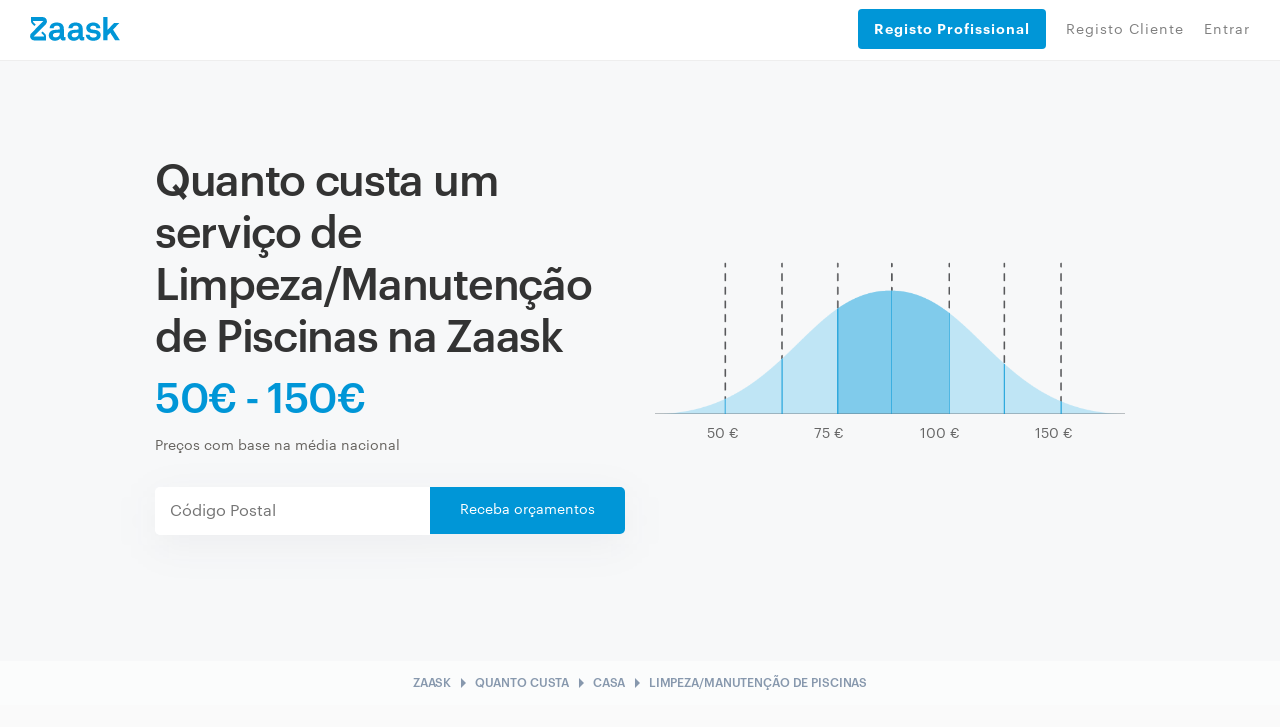

--- FILE ---
content_type: text/html; charset=utf-8
request_url: https://www.zaask.pt/quanto-custa/limpeza-manutencao-de-piscinas
body_size: 24706
content:
<!DOCTYPE html><html lang="pt"><head><script id="Cookiebot" data-culture="pt" src="https://consent.cookiebot.com/uc.js" data-cbid="2f02ae25-52d0-412a-8de0-d92b1987361d" async="" type="text/javascript" class="next-head"></script><script class="next-head">(function(w,d,s,l,i){w[l]=w[l]||[];w[l].push({'gtm.start':
             new Date().getTime(),event:'gtm.js'});var f=d.getElementsByTagName(s)[0],
             j=d.createElement(s),dl=l!='dataLayer'?'&l='+l:'';j.async=true;j.src=
             'https://www.googletagmanager.com/gtm.js?id='+i+dl;f.parentNode.insertBefore(j,f);
             })(window,document,'script','dataLayer','GTM-NPXD');</script><style type="text/css" class="next-head">@import url(//fonts.googleapis.com/icon?family=Material+Icons); @import url(//cdnjs.cloudflare.com/ajax/libs/font-awesome/4.7.0/css/font-awesome.min.css); @import url(//fonts.googleapis.com/css2?family=Material+Symbols+Outlined:wght@100..700);</style><link rel="shortcut icon" href="/assets/favicon/favicon.ico" type="image/x-icon" class="next-head"/><link rel="stylesheet" href="https://cdn.jsdelivr.net/gh/lipis/flag-icons@6.6.6/css/flag-icons.min.css" class="next-head"/><title class="next-head">Quanto custa contratar um serviço de limpeza e manutenção de piscinas? - Zaask</title><meta name="description" content="Todos gostamos de piscinas, principalmente nos meses quentes de verão. Mas quanto custa um serviço de limpeza e manutenção de piscinas? Saiba tudo aqui!" class="next-head"/><link rel="canonical" href="https://www.zaask.pt/quanto-custa/limpeza-manutencao-de-piscinas" class="next-head"/><meta property="fb:app_id" content="319763291421310"/><meta property="og:site_name" content="Zaask"/><meta property="og:type" content="article"/><meta property="og:title" content="Quanto custa contratar um serviço de limpeza e manutenção de piscinas?"/><meta property="og:description" content="Todos gostamos de piscinas, principalmente nos meses quentes de verão. Mas quanto custa um serviço de limpeza e manutenção de piscinas? Saiba tudo aqui!"/><meta property="og:image" content="https://zaask-laravel.s3.eu-west-1.amazonaws.com/cost-pages/300/DAhyZYiSNuRDYEv6ZvRWavnUu9H0kkYMGasiOmOd.jpeg"/><meta property="og:url" content="/quanto-custa/limpeza-manutencao-de-piscinas"/><meta property="og:type" content="website"/><meta property="og:locale" content="pt_PT"/><meta name="twitter:card" content="summary"/><meta name="twitter:site" content="Zaask"/><meta name="twitter:creator" content="Zaask"/><meta name="twitter:title" content="Contrate Profissionais Avaliados | Zaask"/><meta name="twitter:description" content="Realize os seus projectos pessoais através da Zaask. Apresentamos-lhe profissionais avaliados e disponíveis para realizar o seu projecto."/><meta name="twitter:image" content="https://www.zaask.pt/images/zaask-og.png"/><meta name="viewport" content="width=device-width, initial-scale=1, maximum-scale=5, user-scalable=0" class="next-head"/><meta charSet="utf-8" class="next-head"/><meta property="keywords" content="empregos, encontrar empregos, encontrar talento,encontrar competencias,obras-de-remodelacao,pladur,construcao-de-parede-interior,remodelacao-da-casa,acabamentos,pedreiro,design-de-impressao,colocacao-de-telhados-e-coberturas,design-de-arte-digital,nivelamento-de-piso,remodelacao-de-caves,remodelacao-ou-construcao-de-cozinha-exterior,torneiras-e-acessorios,remodelacao-de-varanda,construcao-em-alvenaria" class="next-head"/><meta name="p:domain_verify" content="711ea58bcab5466387614982f21362e1" class="next-head"/><meta property="right" content="2015 PT © Zaask.pt" class="next-head"/><link rel="preload" href="/_next/static/CzUAUiaCS05OKI_E7CmSQ/pages/prices/detail.js" as="script"/><link rel="preload" href="/_next/static/CzUAUiaCS05OKI_E7CmSQ/pages/_app.js" as="script"/><link rel="preload" href="/_next/static/CzUAUiaCS05OKI_E7CmSQ/pages/_error.js" as="script"/><link rel="preload" href="/_next/static/runtime/webpack-1ae1c8693937db7488d4.js" as="script"/><link rel="preload" href="/_next/static/chunks/commons.3086643acbc429788f88.js" as="script"/><link rel="preload" href="/_next/static/chunks/styles.69e3af9684c1b00252b2.js" as="script"/><link rel="preload" href="/_next/static/runtime/main-482649fc9cbe13d06ee8.js" as="script"/><link href="/_next/static/css/commons.86f1ed86.chunk.css" rel="preload" as="style"/><link href="/_next/static/css/styles.07c6fac7.chunk.css" rel="preload" as="style"/><style type="text/css">
          body { font-family: arial, sans-serif }
          footer { display: none; }
          main { display: none; }
          .page-homepage .section-animated .section.section-searchbar, .page-homepage .section.section-searchbar { padding-top: 80px; padding-bottom: 60px; }
          .container { max-width: 1000px; margin: 0 auto; }
          .db-header-main { display: none; }
          .zaask-icon { max-width: 50px; }
          .macrobar-container { text-align: center; padding: 25px 0; box-shadow: 0 0 10px 0 rgba(47,48,51,.2); background-color: #f7fbfb; }
        </style><script>var s=["/_next/static/css/commons.86f1ed86.chunk.css","/_next/static/css/styles.07c6fac7.chunk.css"],h=document.getElementsByTagName("head")[0],l,i;for(i=0;i<s.length;i++){l=document.createElement( "link" );l.href = s[i];l.type = "text/css";l.rel = "stylesheet";h.appendChild(l);}</script><meta http-equiv="Content-Security-Policy" content="img-src * data: blob:; font-src * data:"/><link rel="preload" href="/static/font/Graphik-Extralight-Web.ttf" as="font" crossorigin="important"/><link rel="preload" href="/static/font/Graphik-Medium.ttf" as="font" crossorigin="important"/><link rel="preload" href="/static/font/Graphik-MediumItalic.ttf" as="font" crossorigin="important"/><link rel="preload" href="/static/font/Graphik-Regular-Web.ttf" as="font" crossorigin="important"/><link rel="preload" href="/static/font/Graphik-Regular.ttf" as="font" crossorigin="important"/><link rel="preload" href="/static/font/Graphik-RegularItalic.ttf" as="font" crossorigin="important"/><link rel="preload" href="/static/font/Graphik-Semibold-Web.ttf" as="font" crossorigin="important"/><link rel="preload" href="/static/font/Graphik-Semibold.ttf" as="font" crossorigin="important"/><link rel="preload" href="/static/font/Graphik-SemiboldItalic.ttf" as="font" crossorigin="important"/><style data-styled-components="jUjyVw kNzBkZ iECmZH kgfPfM kGIWqc dKozFz kxTvaR jtZTYN bJlqQN cWzZOz cTuyKk hSsjZP bvdRQn iIkDnQ bcCCNc crcRhn bSwDzk bodRPr hIgxTN bGWfjO dADIFX dGZXhf lezErG hUmrkD jnVtyb LgnbK QOCla iTbhIx jQuGpx kGFbGO brjbzD">
/* sc-component-id: loader__LoaderWrap-sc-13l39sz-0 */
.hIgxTN{position:fixed;width:100%;height:100%;top:0;left:0;z-index:999999;background:rgba(219,231,237,0.2);}
/* sc-component-id: loader__LoaderIcon-sc-13l39sz-1 */
.bGWfjO{background-image:url(/static/img/loader_v2.gif);background-size:100px;position:absolute;width:100px;height:100px;top:50%;left:50%;z-index:999999;-webkit-transform:translate(-50%,-50%);-ms-transform:translate(-50%,-50%);transform:translate(-50%,-50%);}
/* sc-component-id: buttons__BlueButton-sc-ht4iqw-0 */
.bodRPr{line-height:normal;font-size:16px;height:56px;text-align:center;-webkit-letter-spacing:-0.01em;-moz-letter-spacing:-0.01em;-ms-letter-spacing:-0.01em;letter-spacing:-0.01em;cursor:pointer;color:#fff !important;padding:20px 40px;}
/* sc-component-id: header__LinkButton-sc-osebv8-0 */
.dGZXhf{padding:20px 16px !important;width:100%;height:40px !important;background:#0096D7;border-radius:4px;color:#fff !important;border:none;font-weight:bold;display:-webkit-box !important;display:-webkit-flex !important;display:-ms-flexbox !important;display:flex !important;-webkit-align-items:center;-webkit-box-align:center;-ms-flex-align:center;align-items:center;-webkit-box-pack:start;-webkit-justify-content:flex-start;-ms-flex-pack:start;justify-content:flex-start;cursor:pointer;margin-bottom:8px;-webkit-transition:background-color .2s;transition:background-color .2s;font-size:14px;} .dGZXhf:hover{background:rgb(4,141,201);}
/* sc-component-id: header__CloseMenu-sc-osebv8-1 */
.dADIFX{margin-top:8px;border:none;background:transparent;display:none;} @media (max-width:749px){.dADIFX{display:block;}}
/* sc-component-id: password-info-skip__Modal-sc-xzwlbh-0 */
.brjbzD{display:-webkit-box;display:-webkit-flex;display:-ms-flexbox;display:flex;-webkit-box-pack:center;-webkit-justify-content:center;-ms-flex-pack:center;justify-content:center;padding:20px;-webkit-flex-direction:column;-ms-flex-direction:column;flex-direction:column;position:relative !important;background-color:#fafafa;border-radius:3px;overflow:hidden;gap:20px;}
/* sc-component-id: SVGicon__Wrapper-sc-1wlvs7x-0 */
.QOCla{height:[object Object]px;fill:#0096D7;width:100%;} .QOCla svg{height:100%;} @media (max-width:750px){.QOCla{height:60px;}}.iTbhIx{height:67px;fill:#0096D7;width:100%;} .iTbhIx svg{height:100%;} @media (max-width:750px){.iTbhIx{height:60px;}}.jQuGpx{height:45px;fill:#0096D7;width:100%;} .jQuGpx svg{height:100%;} @media (max-width:750px){.jQuGpx{height:60px;}}
/* sc-component-id: sc-keyframes-jUjyVw */
@-webkit-keyframes jUjyVw{0%{opacity:0;margin-left:-20px;}100%{opacity:1;margin-left:0;}} @keyframes jUjyVw{0%{opacity:0;margin-left:-20px;}100%{opacity:1;margin-left:0;}}
/* sc-component-id: sc-keyframes-kNzBkZ */
@-webkit-keyframes kNzBkZ{0%{-webkit-transform:translateY(-1000px);-webkit-transform:translateY(-1000px);-ms-transform:translateY(-1000px);transform:translateY(-1000px);opacity:0;}100%{-webkit-transform:translateY(0);-webkit-transform:translateY(0);-ms-transform:translateY(0);transform:translateY(0);opacity:1;}} @keyframes kNzBkZ{0%{-webkit-transform:translateY(-1000px);-webkit-transform:translateY(-1000px);-ms-transform:translateY(-1000px);transform:translateY(-1000px);opacity:0;}100%{-webkit-transform:translateY(0);-webkit-transform:translateY(0);-ms-transform:translateY(0);transform:translateY(0);opacity:1;}}
/* sc-component-id: sc-keyframes-iECmZH */
@-webkit-keyframes iECmZH{0%{-webkit-transform:rotate(0deg);-ms-transform:rotate(0deg);transform:rotate(0deg);}100%{-webkit-transform:rotate(360deg);-ms-transform:rotate(360deg);transform:rotate(360deg);}} @keyframes iECmZH{0%{-webkit-transform:rotate(0deg);-ms-transform:rotate(0deg);transform:rotate(0deg);}100%{-webkit-transform:rotate(360deg);-ms-transform:rotate(360deg);transform:rotate(360deg);}}
/* sc-component-id: styles__CookiesBackground-sc-194h4ua-0 */
.kgfPfM{position:fixed;width:100vw;height:100vh;z-index:2147483647;display:-webkit-box !important;display:-webkit-flex !important;display:-ms-flexbox !important;display:flex !important;-webkit-box-pack:center;-webkit-justify-content:center;-ms-flex-pack:center;justify-content:center;-webkit-align-items:center;-webkit-box-align:center;-ms-flex-align:center;align-items:center;background:rgba(34,34,34,0.7);visibility:hidden;opacity:0;-webkit-transition:visibility 0s linear 400ms,opacity 400ms linear;transition:visibility 0s linear 400ms,opacity 400ms linear;}
/* sc-component-id: styles__Container-sc-194h4ua-1 */
.kGIWqc{position:relative;width:640px;background:#F8FAFB;box-shadow:0px 0px 10px rgba(0,0,0,0.07);border-radius:8px;bottom:0%;max-height:682px;position:relative;width:100%;bottom:-70%;-webkit-transition:bottom 0.5ms,all 400ms;transition:bottom 0.5ms,all 400ms;}
/* sc-component-id: styles__Content-sc-194h4ua-2 */
.dKozFz{display:-webkit-box;display:-webkit-flex;display:-ms-flexbox;display:flex;-webkit-flex-direction:column;-ms-flex-direction:column;flex-direction:column;gap:24px;max-width:640px;padding:32px;max-height:682px;overflow:auto;}
/* sc-component-id: styles__Text-sc-194h4ua-3 */
.kxTvaR{display:-webkit-box;display:-webkit-flex;display:-ms-flexbox;display:flex;-webkit-flex-direction:column;-ms-flex-direction:column;flex-direction:column;gap:8px;font-family:'Graphik Web';font-style:normal;color:#001E2B;margin:0;} .kxTvaR > h1{font-weight:600;font-size:16px;line-height:24px;-webkit-letter-spacing:-0.02em;-moz-letter-spacing:-0.02em;-ms-letter-spacing:-0.02em;letter-spacing:-0.02em;margin-bottom:0;} .kxTvaR > p{font-weight:400;font-size:14px;line-height:23px;-webkit-letter-spacing:-0.01em;-moz-letter-spacing:-0.01em;-ms-letter-spacing:-0.01em;letter-spacing:-0.01em;margin-bottom:0;}
/* sc-component-id: styles__Actions-sc-194h4ua-4 */
.jtZTYN{display:-webkit-box;display:-webkit-flex;display:-ms-flexbox;display:flex;gap:24px;}
/* sc-component-id: styles__AcceptAllButton-sc-194h4ua-5 */
.bJlqQN{border:0;margin:0;cursor:pointer;background:#0096D7;box-shadow:0px 10px 20px rgba(31,32,65,0.05);border-radius:4px;padding:16px 24px;font-family:'Graphik Web';font-style:normal;font-weight:500;font-size:15px;line-height:105%;-webkit-letter-spacing:-0.01em;-moz-letter-spacing:-0.01em;-ms-letter-spacing:-0.01em;letter-spacing:-0.01em;color:#FFFFFF;width:100%;max-width:276px;}
/* sc-component-id: styles__ViewMoreButton-sc-194h4ua-6 */
.cWzZOz{border:0;margin:0;cursor:pointer;white-space:nowrap;background:unset;font-family:'Graphik Web';font-style:normal;font-weight:400;font-size:14px;line-height:24px;-webkit-letter-spacing:-0.02em;-moz-letter-spacing:-0.02em;-ms-letter-spacing:-0.02em;letter-spacing:-0.02em;-webkit-text-decoration:underline;text-decoration:underline;color:#47515D;}
/* sc-component-id: breadcrumb__Section-sc-kfo5sg-0 */
.lezErG{background:linear-gradient(0deg,rgba(248,250,251,0.5),rgba(248,250,251,0.5)),#FFFFFF;display:-webkit-box;display:-webkit-flex;display:-ms-flexbox;display:flex;-webkit-flex-direction:row;-ms-flex-direction:row;flex-direction:row;-webkit-box-pack:center;-webkit-justify-content:center;-ms-flex-pack:center;justify-content:center;-webkit-align-items:center;-webkit-box-align:center;-ms-flex-align:center;align-items:center;padding:10px 40px;-webkit-flex-wrap:wrap;-ms-flex-wrap:wrap;flex-wrap:wrap;}
/* sc-component-id: breadcrumb__Item-sc-kfo5sg-1 */
.hUmrkD{font-family:Graphik Web;font-style:normal;font-weight:500;font-size:12px;line-height:12px;-webkit-letter-spacing:-0.01em;-moz-letter-spacing:-0.01em;-ms-letter-spacing:-0.01em;letter-spacing:-0.01em;text-transform:uppercase;color:#8798AD;margin-bottom:3px;margin-top:3px;}
/* sc-component-id: breadcrumb__Icon-sc-kfo5sg-2 */
.jnVtyb{font-size:24px;line-height:24px;-webkit-letter-spacing:-0.02em;-moz-letter-spacing:-0.02em;-ms-letter-spacing:-0.02em;letter-spacing:-0.02em;color:#8798AD;}
/* sc-component-id: how-zaask-works__IconWrapper-sc-86eqav-0 */
.LgnbK{width:67.5px;height:67.5px;border-radius:50%;color:#FFF;position:relative;display:-webkit-box;display:-webkit-flex;display:-ms-flexbox;display:flex;-webkit-box-pack:center;-webkit-justify-content:center;-ms-flex-pack:center;justify-content:center;-webkit-align-items:center;-webkit-box-align:center;-ms-flex-align:center;align-items:center;margin:0 auto;} .LgnbK i{font-size:36px;}
/* sc-component-id: image-overflowing-list__ImagePlaceholder-sc-fau7f4-0 */
.kGFbGO{padding-top:50%;}
/* sc-component-id: GhostStickyBanner__StickyContainer-sc-8ige74-0 */
.bSwDzk{z-index:1000;background-color:white;width:100%;position:fixed;top:0;bottom:unset;} .bSwDzk .container{max-width:unset;} .bSwDzk .row .justify-content-center{-webkit-flex-wrap:unset;-ms-flex-wrap:unset;flex-wrap:unset;} .bSwDzk .justify-content-center{margin:16px;} .bSwDzk .text_budget_question{text-align:end;} .bSwDzk .col-md-12 .button_ask_budget{width:100%;border-radius:unset;} @media (max-width:420px){.bSwDzk .justify-content-center{margin-right:0px;margin-left:0px;}.bSwDzk .button_ask_budget{width:100%;border-radius:unset;}} @media (max-width:767px}){.bSwDzk .justify-content-center{margin-right:0px;margin-left:0px;}} .bSwDzk .budget-question-text{color:black;} .bSwDzk .col-md-4{-webkit-align-self:center;-ms-flex-item-align:center;align-self:center;} .bSwDzk .fade-in,.bSwDzk .fade-out{opacity:0;-moz-transition:opacity 0.4s ease-in-out;-o-transition:opacity 0.4s ease-in-out;-webkit-transition:opacity 0.4s ease-in-out;-webkit-transition:opacity 0.4s ease-in-out;transition:opacity 0.4s ease-in-out;} .bSwDzk .fade-in{opacity:1;}
/* sc-component-id: sc-keyframes-cTuyKk */
@-webkit-keyframes cTuyKk{from{opacity:0.5;padding-top:8px;}to{opacity:1;padding-top:0px;}} @keyframes cTuyKk{from{opacity:0.5;padding-top:8px;}to{opacity:1;padding-top:0px;}}
/* sc-component-id: sc-keyframes-hSsjZP */
@-webkit-keyframes hSsjZP{from{opacity:1;}to{opacity:0;}} @keyframes hSsjZP{from{opacity:1;}to{opacity:0;}}
/* sc-component-id: sc-keyframes-bvdRQn */
@-webkit-keyframes bvdRQn{from{opacity:0;-webkit-transform:translateY(-20px);-ms-transform:translateY(-20px);transform:translateY(-20px);}to{opacity:1;-webkit-transform:translateY(0);-ms-transform:translateY(0);transform:translateY(0);}} @keyframes bvdRQn{from{opacity:0;-webkit-transform:translateY(-20px);-ms-transform:translateY(-20px);transform:translateY(-20px);}to{opacity:1;-webkit-transform:translateY(0);-ms-transform:translateY(0);transform:translateY(0);}}
/* sc-component-id: sc-keyframes-iIkDnQ */
@-webkit-keyframes iIkDnQ{from{opacity:1;-webkit-transform:translateY(0);-ms-transform:translateY(0);transform:translateY(0);}to{opacity:0;-webkit-transform:translateY(-20px);-ms-transform:translateY(-20px);transform:translateY(-20px);}} @keyframes iIkDnQ{from{opacity:1;-webkit-transform:translateY(0);-ms-transform:translateY(0);transform:translateY(0);}to{opacity:0;-webkit-transform:translateY(-20px);-ms-transform:translateY(-20px);transform:translateY(-20px);}}
/* sc-component-id: sc-keyframes-bcCCNc */
@-webkit-keyframes bcCCNc{0%{opacity:0;}100%{opacity:1;}} @keyframes bcCCNc{0%{opacity:0;}100%{opacity:1;}}
/* sc-component-id: sc-keyframes-crcRhn */
@-webkit-keyframes crcRhn{0%{-webkit-transform:translateY(90%);-ms-transform:translateY(90%);transform:translateY(90%);}100%{-webkit-transform:translateY(0%);-ms-transform:translateY(0%);transform:translateY(0%);}} @keyframes crcRhn{0%{-webkit-transform:translateY(90%);-ms-transform:translateY(90%);transform:translateY(90%);}100%{-webkit-transform:translateY(0%);-ms-transform:translateY(0%);transform:translateY(0%);}}</style></head><body><div id="__next"><div class="styles__CookiesBackground-sc-194h4ua-0 kgfPfM"><div class="styles__Container-sc-194h4ua-1 kGIWqc"><div class="styles__Content-sc-194h4ua-2 dKozFz"><div class="styles__Text-sc-194h4ua-3 kxTvaR"></div><div class="styles__Actions-sc-194h4ua-4 jtZTYN"><button class="styles__AcceptAllButton-sc-194h4ua-5 bJlqQN"></button><button class="styles__ViewMoreButton-sc-194h4ua-6 cWzZOz"></button></div></div></div></div><div class="GhostStickyBanner__StickyContainer-sc-8ige74-0 bSwDzk"><div class="sticky-inner fade-out"><div class="banner shadow hidden"><div class="container"><div class="row align-items-center"><div class="col-12"><div class="row justify-content-center"><div class="col-md-4 text_budget_question"><strong class="budget-question-text">Quer saber quanto custa o seu projecto?</strong></div><div class="col-lg-4 col-md-6 col-sm-6 col-xs-4"><a target="_blank" class="button button__info button_ask_budget buttons__BlueButton-sc-ht4iqw-0 bodRPr">Pedir orçamentos grátis</a></div></div></div></div></div></div></div></div><div id="app" class=""><div class="Loader loader__LoaderWrap-sc-13l39sz-0 hIgxTN" id="page-loading-hide-spinner"><div class="loader__LoaderIcon-sc-13l39sz-1 bGWfjO"></div></div><div id="popover-container"></div><noscript><iframe src="https://www.googletagmanager.com/ns.html?id=GTM-NPXD" height="0" width="0" style="display:none;visibility:hidden;"></iframe></noscript><div class="notregister cf db-header-main start-hidden with-submenu 
        header-static
        
        "><div class="cf db-header-part " id="db-header-part"><a class="logo-zaask undefined" href="/"><img alt="Zaask" src="/static/svg/zaask.svg"/></a><button type="button" id="js-open-db-header-mobile" class="hidden-md-up s-button-sm-border-gray-to-blue js-open-db-header-mobile pull-right" data-target="#db-header-collapse"><img src="/static/svg/menu-icon.svg" alt="menu"/></button><div id="js-close-db-header-mobile" class="db-header-mobile-bg js-close-db-header-mobile"></div><ul id="mobile-menu-list" class="db-header-nav hidden-md-up db-header-mobile db-header-asker"></ul><ul class="db-header-nav db-header-mobile db-header-user db-header-no-login"><button class="header__CloseMenu-sc-osebv8-1 dADIFX"><img src="/static/svg/close.svg" alt="close"/></button><li></li><li class="blue-border mobile-item
                     no-border notregister"><a class="header__LinkButton-sc-osebv8-0 dGZXhf" href="/register/pro/about" rel="nofollow"><img class="link-image" src="/static/svg/register-pro-icon.svg" alt="register pro"/>Registo Profissional</a></li><li class="blue-border mobile-item
                      notregister"><a rel="nofollow" class="user-login " href="/registocliente"><img class="link-image" src="/static/svg/register-client.svg" alt="register pro"/>Registo Cliente</a></li><li class="blue-border mobile-item
                      notregister"><a rel="nofollow" class="user-login " href="/entrar"><img class="link-image" src="/static/svg/enter.svg" alt="register pro"/>Entrar</a></li></ul></div></div><main class="site-content "><script type="application/ld+json">{"@context":"http://schema.org","@type":"Article","name":"Todos gostamos de piscinas, principalmente nos meses quentes de verão. Mas quanto custa um serviço de limpeza e manutenção de piscinas? Saiba tudo aqui!","headline":"Todos gostamos de piscinas, principalmente nos meses quentes de verão. Mas quanto custa um serviço de limpeza e manutenção de piscinas? Saiba tudo aqui!","author":{"@type":"Organization","name":"Zaask","url":"https://www.zaask.pt"},"publisher":{"@type":"Organization","name":"Zaask"},"dateModified":"2019-02-20T19:17:51+00:00","datePublished":"2019-02-14T12:12:48+00:00","articleBody":"Todos gostamos de piscinas, principalmente nos meses quentes de ver&atilde;o. Como &eacute; bom dar um mergulho r&aacute;pido numa tarde quente de ver&atilde;o, imediatamente antes de nos sentarmos e desfrutarmos de uma excelente refei&ccedil;&atilde;o? Mesmo que n&atilde;o sejamos f&atilde;s de &aacute;gua, os efeitos decorativos, e at&eacute; um certo ponto relaxantes de uma piscina, s&atilde;o completamente ineg&aacute;veis.\r\nNo entanto, e contrariamente ao que os mais pequenos pensam, ter uma piscina requer limpeza e manuten&ccedil;&atilde;o regulares, de maneira a garantir que tudo est&aacute; operacional. No que toca &agrave; higiene da pr&oacute;pria &aacute;gua da piscina, &eacute; importante garantir que os n&iacute;veis de desinfectante e oxig&eacute;nio s&atilde;o adequados para prevenir odores desagrad&aacute;veis causados pelo crescimento de microorganismos. \r\nIgualmente importante &eacute; garantir a manuten&ccedil;&atilde;o adequada de todas as pe&ccedil;as, tubagens e bombas, pois estas pe&ccedil;as de equipamento s&atilde;o respons&aacute;veis pela circula&ccedil;&atilde;o e filtra&ccedil;&atilde;o da &aacute;gua, ajudando tamb&eacute;m no processo de limpeza da &aacute;gua.\r\nPara contratar um servi&ccedil;o de limpeza e manuten&ccedil;&atilde;o de piscinas, pode e deve dividir a contrata&ccedil;&atilde;o entre profissionais. Ao n&iacute;vel da limpeza, pode contratar profissionais respons&aacute;veis pela limpeza regular da piscina, pagando um valor a acordar. \r\nNo que toca &agrave; manuten&ccedil;&atilde;o da piscina, &eacute; necess&aacute;rio contratar algu&eacute;m com os conhecimentos t&eacute;cnicos para verificar o estado de bombas, v&aacute;lvulas e man&iacute;pulos e com as ferramentas necess&aacute;rias para intervir, em caso de necessidade.\r\nO valor m&eacute;dio para um servi&ccedil;o de limpeza e manuten&ccedil;&atilde;o de piscina &eacute; de 75&euro;, mas pode variar entre 50&euro; e 150&euro; dependendo da complexidade do servi&ccedil;o.\r\nPosso poupar a contratar servi&ccedil;os de limpeza e manuten&ccedil;&atilde;o de piscinas?\r\nA resposta &eacute; &oacute;bvia &ndash; claro que sim! Basta que, por exemplo, ensine os mais pequenos ou as mais pequenas a limpar a piscina ou o fa&ccedil;a por si. Conceptualmente, esta n&atilde;o &eacute; uma tarefa muito dif&iacute;cil &ndash; requer apenas uma ou duas horas de aprendizagem, e pode p&ocirc;r m&atilde;os &agrave; obra. Obviamente que requer esfor&ccedil;o f&iacute;sico, alguma dedica&ccedil;&atilde;o e aten&ccedil;&atilde;o, mas aspirar e escovar as paredes de uma piscina &eacute; algo que consegue fazer por si.\r\nNo que toca &agrave; manuten&ccedil;&atilde;o das piscinas, pode faz&ecirc;-la se tiver os conhecimentos t&eacute;cnicos para tal. Em teoria, n&atilde;o &eacute; um sistema muito complicado, podendo por exemplo regular os n&iacute;veis de pH da &aacute;gua recorrendo a solu&ccedil;&otilde;es concentradas de &aacute;cido e base. No que toca a intervir mais a fundo na tubagem, &eacute; recomendado que deixe esse tipo de tarefas para profissionais certificados e especializados, tendo garantias se algo correr mal.\r\nComo posso contratar um servi&ccedil;o de limpeza e manuten&ccedil;&atilde;o de piscinas?\r\nA limpeza e manuten&ccedil;&atilde;o de piscinas andam frequentemente de m&atilde;o dada, uma vez que s&atilde;o normalmente dois servi&ccedil;os de um mesmo pacote oferecido por profissionais da &aacute;rea. Dependendo do que pretende, pode e deve contactar a ampla gama de profissionais que a Zaask coloca ao seu dispor, recolher or&ccedil;amentos gr&aacute;tis e sem compromisso e decidir qual o ou a profissional que quer ao seu lado."}</script><script type="application/ld+json">{"@context":"http://schema.org","@type":"Product","name":"Limpeza/Manutenção de Piscinas","image":"https://usr-cdn.zaask.pt/images/supers/casa.jpg","offers":{"@type":"Offer","priceCurrency":"EUR","price":100,"availability":"https://schema.org/InStock","priceSpecification":{"@type":"PriceSpecification","price":100,"priceCurrency":"EUR","maxPrice":150,"minPrice":50}},"aggregateRating":{"reviewCount":4168,"ratingValue":4.6,"bestRating":5}}</script><div class="Prices"><div class="container"><div class="row align-items-center"><div class="col-12 col-lg-6"><div><h1 class="heading">Quanto custa um serviço de Limpeza/Manutenção de Piscinas na Zaask <span class="Prices__range">50€ - 150€ </span></h1><div class="Prices__disclaimer">Preços com base na média nacional</div><div class="Prices__CTA"><form class="CallToAction d-none d-lg-flex"><div class="flex-strech"><input type="text" class="CallToAction__input" name="postalcode" value="" placeholder="Código Postal" autoComplete="off"/></div><div class="flex-normal"><button class="CallToAction__btn" data-ref="25" type="submit" name="button">Receba orçamentos</button></div></form></div></div></div><div class="col-12 col-lg-6"><div class="Prices__chart"><img src="/static/img/zaask_grafico_high.png" alt="Chart"/><div class="Prices__chart-values"><span>50<!-- --> €</span><span>75<!-- --> €</span><span>100<!-- --> €</span><span>150<!-- --> €</span></div></div></div><div class="col-12 col-lg-6"><div class="Prices__CTA"><form class="CallToAction d-none d-sm-flex d-lg-none"><div class="flex-strech"><input type="text" class="CallToAction__input" name="postalcode" value="" placeholder="Código Postal" autoComplete="off"/></div><div class="flex-normal"><button class="CallToAction__btn" data-ref="25" type="submit" name="button">Receba orçamentos</button></div></form><form class="CallToAction d-flex d-sm-none justify-content-center responsive"><div class="row"><div class="col-12 CallToAction__input-container"><input type="text" class="CallToAction__input" name="postalcode" value="" placeholder="Código Postal" autoComplete="off"/></div><div class="col-12"><button class="CallToAction__btn" type="submit" name="button">Receba orçamentos</button></div></div></form></div></div><div class="col-12"><div class="Prices__CTA d-lg-none"></div></div></div></div></div><section class="breadcrumb__Section-sc-kfo5sg-0 lezErG"><a href="/"><span class="breadcrumb__Item-sc-kfo5sg-1 hUmrkD">Zaask</span></a><i class="material-icons breadcrumb__Icon-sc-kfo5sg-2 jnVtyb">arrow_right</i><a href="/quanto-custa"><span class="breadcrumb__Item-sc-kfo5sg-1 hUmrkD">Quanto custa</span></a><i class="material-icons breadcrumb__Icon-sc-kfo5sg-2 jnVtyb">arrow_right</i><a href="/quanto-custa/casa"><span class="breadcrumb__Item-sc-kfo5sg-1 hUmrkD">Casa</span></a><i class="material-icons breadcrumb__Icon-sc-kfo5sg-2 jnVtyb">arrow_right</i><span class="breadcrumb__Item-sc-kfo5sg-1 hUmrkD">Limpeza/Manutenção de Piscinas</span></section><div class="PDescription"><div class="container"><div class="row justify-content-center"><div class="col-12 col-md-9"><div class="PDescription__text"><p style="text-align: left;"><span style="font-weight: 400;">Todos gostamos de piscinas, principalmente nos meses quentes de ver&atilde;o. Como &eacute; bom dar um mergulho r&aacute;pido numa tarde quente de ver&atilde;o, imediatamente antes de nos sentarmos e desfrutarmos de uma excelente refei&ccedil;&atilde;o? Mesmo que n&atilde;o sejamos f&atilde;s de &aacute;gua, os efeitos decorativos, e at&eacute; um certo ponto relaxantes de uma piscina, s&atilde;o completamente ineg&aacute;veis.</span></p>
<p style="text-align: left;"><span style="font-weight: 400;">No entanto, e contrariamente ao que os mais pequenos pensam, ter uma piscina requer limpeza e manuten&ccedil;&atilde;o regulares, de maneira a garantir que tudo est&aacute; operacional. No que toca &agrave; higiene da pr&oacute;pria &aacute;gua da piscina, &eacute; importante garantir que os n&iacute;veis de desinfectante e oxig&eacute;nio s&atilde;o adequados para prevenir odores desagrad&aacute;veis causados pelo crescimento de microorganismos. </span></p>
<p style="text-align: left;"><span style="font-weight: 400;">Igualmente importante &eacute; garantir a manuten&ccedil;&atilde;o adequada de todas as pe&ccedil;as, tubagens e bombas, pois estas pe&ccedil;as de equipamento s&atilde;o respons&aacute;veis pela circula&ccedil;&atilde;o e filtra&ccedil;&atilde;o da &aacute;gua, ajudando tamb&eacute;m no processo de limpeza da &aacute;gua.</span></p>
<p style="text-align: left;"><span style="font-weight: 400;">Para contratar um servi&ccedil;o de limpeza e manuten&ccedil;&atilde;o de piscinas, pode e deve dividir a contrata&ccedil;&atilde;o entre profissionais. Ao n&iacute;vel da limpeza, pode contratar profissionais respons&aacute;veis pela limpeza regular da piscina, pagando um valor a acordar. </span></p>
<p style="text-align: left;"><span style="font-weight: 400;">No que toca &agrave; manuten&ccedil;&atilde;o da piscina, &eacute; necess&aacute;rio contratar algu&eacute;m com os conhecimentos t&eacute;cnicos para verificar o estado de bombas, v&aacute;lvulas e man&iacute;pulos e com as ferramentas necess&aacute;rias para intervir, em caso de necessidade.</span></p>
<p style="text-align: left;"><span style="font-weight: 400;">O valor m&eacute;dio para um servi&ccedil;o de limpeza e manuten&ccedil;&atilde;o de piscina &eacute; de 75&euro;, mas pode variar entre 50&euro; e 150&euro; dependendo da complexidade do servi&ccedil;o.</span></p>
<h2 style="text-align: left;">Posso poupar a contratar servi&ccedil;os de limpeza e manuten&ccedil;&atilde;o de piscinas?</h2>
<p style="text-align: left;"><span style="font-weight: 400;">A resposta &eacute; &oacute;bvia &ndash; claro que sim! Basta que, por exemplo, ensine os mais pequenos ou as mais pequenas a limpar a piscina ou o fa&ccedil;a por si. Conceptualmente, esta n&atilde;o &eacute; uma tarefa muito dif&iacute;cil &ndash; requer apenas uma ou duas horas de aprendizagem, e pode p&ocirc;r m&atilde;os &agrave; obra. Obviamente que requer esfor&ccedil;o f&iacute;sico, alguma dedica&ccedil;&atilde;o e aten&ccedil;&atilde;o, mas aspirar e escovar as paredes de uma piscina &eacute; algo que consegue fazer por si.</span></p>
<p style="text-align: left;"><span style="font-weight: 400;">No que toca &agrave; manuten&ccedil;&atilde;o das piscinas, pode faz&ecirc;-la se tiver os conhecimentos t&eacute;cnicos para tal. Em teoria, n&atilde;o &eacute; um sistema muito complicado, podendo por exemplo regular os n&iacute;veis de pH da &aacute;gua recorrendo a solu&ccedil;&otilde;es concentradas de &aacute;cido e base. No que toca a intervir mais a fundo na tubagem, &eacute; recomendado que deixe esse tipo de tarefas para profissionais certificados e especializados, tendo garantias se algo correr mal.</span></p>
<h2 style="text-align: left;">Como posso contratar um servi&ccedil;o de limpeza e manuten&ccedil;&atilde;o de piscinas?</h2>
<p style="text-align: left;"><span style="font-weight: 400;">A limpeza e manuten&ccedil;&atilde;o de piscinas andam frequentemente de m&atilde;o dada, uma vez que s&atilde;o normalmente dois servi&ccedil;os de um mesmo pacote oferecido por profissionais da &aacute;rea. Dependendo do que pretende, pode e deve contactar a ampla gama de profissionais que a Zaask coloca ao seu dispor, recolher or&ccedil;amentos gr&aacute;tis e sem compromisso e decidir qual o ou a profissional que quer ao seu lado.</span></p></div></div></div></div></div><div class="Prices__info"><div class="container"><div class="row justify-content-center"><div class="col-12"><div class="Prices__info-heading text-center"><div class="Prices__info-title title-text">Procura Limpeza/Manutenção de Piscinas para o seu próximo projecto?</div><div class="Prices__info-subtile subtitle-text">Agora que tem uma ideia dos preços vamos encontar o profissional certo para si!</div><hr/></div></div></div><div class="row"><div class="Hzw"><div class="row justify-content-center"><div class="col-12"><div class="row"><div class="Hzw__step col-12 col-md-4"><div class="how-zaask-works__IconWrapper-sc-86eqav-0 LgnbK"><div class="zaask-icon SVGicon__Wrapper-sc-1wlvs7x-0 QOCla"><svg version="1.1" xmlns="http://www.w3.org/2000/svg" x="0px" y="0px" viewBox="-2 -2 28 30"><path fill-rule="evenodd" class="icon icon-notes" d="M0 0.0635687V26H17.0926L23.3598 19.7066V0H0V0.0635687ZM17.4724 23.8386V20.088H21.2074L17.4724 23.8386ZM22.0937 18.8802H16.8393L16.2063 19.5159V24.7922H1.26611V1.33496H22.0937V18.8802ZM5.76082 15.0024L5.57091 15.066L3.79834 20.1516L4.62132 20.978L9.68578 19.198L9.74908 19.0709H9.939L19.4349 9.53545V8.64548L16.2063 5.40342H15.32L5.82413 14.9389V15.0024H5.76082ZM15.6365 6.61125L17.9788 8.96332L9.43256 17.6088L7.09024 15.2567L15.6365 6.61125ZM8.29305 18.2445L5.44429 19.2616L6.45719 16.401L8.29305 18.2445ZM11.6483 5.33985H3.54512V6.61125H11.6483V5.33985ZM8.29305 8.89976H3.54512V10.1711H8.29305V8.89976ZM10.8253 20.9144H14.497V19.643H10.8253V20.9144ZM5.25438 12.5232H3.54512V13.7946H5.25438V12.5232ZM18.0421 13.7311H19.7514V12.4597H18.0421V13.7311ZM14.9402 17.3545H19.7514V16.0831H14.9402V17.3545ZM16.3329 9.2176L15.4466 8.32763L8.7995 15.0024L9.68578 15.8924L16.3329 9.2176Z"></path></svg></div></div><div class="Hzw__txt"><h2 class="Hzw__title">Faça o seu pedido sem compromisso</h2><p class="Hzw__descr">Preencha um breve questionário explicando-nos aquilo de que necessita.</p></div></div><div class="Hzw__step col-12 col-md-4"><div class="how-zaask-works__IconWrapper-sc-86eqav-0 LgnbK"><div class="zaask-icon SVGicon__Wrapper-sc-1wlvs7x-0 iTbhIx"><svg version="1.1" xmlns="http://www.w3.org/2000/svg" x="0px" y="0px" viewBox="-5.5 -5 27 30"><path fill-rule="evenodd" class="icon icon-euro_clock" d="M16.6667 4.62312L15.6627 3.61809H14.9599L13.1024 5.47739C12.0984 4.72362 10.8434 4.22111 9.53817 4.0201V2.61307H11.245L11.747 2.11055V0.502513L11.245 0H5.42169L4.91968 0.502513V2.11055L5.42169 2.61307H7.12852V4.0201C5.8233 4.22111 4.61848 4.72362 3.56426 5.47739L1.70683 3.61809H1.00402L0 4.62312V5.32663L1.85743 7.18593C0.853415 8.54271 0.301204 10.1508 0.301204 11.9598H1.30522C1.30522 8.24121 4.21687 5.17588 7.88154 4.97488H8.78515C12.4498 5.22613 15.3615 8.24121 15.3615 11.9598C15.3615 15.8291 12.1988 18.995 8.33334 18.995C6.12451 18.995 4.16667 17.99 2.81125 16.3317H4.91968V15.3266H1.80723L1.30522 15.8291V18.9447H2.30924V17.3367C3.81527 18.995 5.9739 20 8.28314 20C12.7008 20 16.3153 16.3819 16.3153 11.9598C16.3153 10.201 15.7129 8.54271 14.7591 7.18593L16.6165 5.32663V4.62312H16.6667ZM2.45984 6.38191L1.10442 5.02513L1.40562 4.72362L2.76105 6.0804L2.45984 6.38191ZM8.53415 3.96985C8.48395 3.96985 8.38354 3.96985 8.33334 3.96985C8.28314 3.96985 8.18274 3.96985 8.13254 3.96985V2.61307H8.53415V3.96985ZM5.9237 1.60804V0.954775H10.743V1.60804H5.9237ZM14.257 6.38191L13.9558 6.0804L15.3113 4.72362L15.6125 5.02513L14.257 6.38191ZM4.36748 11.9598V13.0151H5.22089C5.5221 14.8241 6.72692 16.0301 8.43375 16.0301C10.0904 16.0301 11.245 14.9246 11.4458 13.2161L11.496 12.9648H10.1406V13.1658C9.98997 14.2714 9.38756 14.8241 8.43375 14.8241C7.17872 14.8241 6.77712 13.9196 6.62651 13.0653H8.83535L9.03616 12.0101H6.57631V11.5578H9.13656L9.33736 10.5025H6.62651C6.77712 9.69849 7.17872 8.64322 8.43375 8.64322C9.33736 8.64322 9.88957 9.19598 10.0402 10.1508L10.0904 10.3518H11.4458L11.3956 10.1005C11.1948 8.44221 10.0904 7.43719 8.43375 7.43719C6.72692 7.43719 5.5221 8.64322 5.27109 10.5025H4.41768V11.5578H5.22089V12.0101H4.36748V11.9598Z"></path></svg></div></div><div class="Hzw__txt"><h2 class="Hzw__title">Receba vários orçamentos grátis</h2><p class="Hzw__descr">Compare as diferentes propostas, perfis, portefólios e avaliações.</p></div></div><div class="Hzw__step col-12 col-md-4"><div class="how-zaask-works__IconWrapper-sc-86eqav-0 LgnbK"><div class="zaask-icon SVGicon__Wrapper-sc-1wlvs7x-0 jQuGpx"><svg version="1.1" xmlns="http://www.w3.org/2000/svg" x="0px" y="0px" viewBox="0 0 25 30"><path fill-rule="evenodd" class="icon icon-user" d="M24.1595 18.5773L16.3223 14.87L12.6951 17.0814L9.06792 14.87L1.23065 18.5773L0 23.9107L1.81358 29.0489L12.5655 30.74H12.6951L23.5766 28.9839L25.3902 23.8456L24.1595 18.5773ZM17.8768 25.7318L23.7061 24.8212L22.605 27.8782L12.6951 29.4391L2.78515 27.8782L1.68404 24.8212L7.51342 25.7318L7.70773 24.431L1.42496 23.4554L2.33175 19.4879L9.00315 16.3659L12.6951 18.6424L16.387 16.3659L23.0584 19.4879L23.9652 23.4554L17.6824 24.431L17.8768 25.7318ZM12.6303 14.6098H12.8246C14.6382 14.6098 16.0632 13.9594 17.1643 12.7236C19.4313 10.122 19.1074 6.8293 19.0426 6.37401C18.9131 3.12196 17.3586 1.56098 16.0632 0.845531C15.0916 0.325204 13.9905 0 12.8246 0H12.6951C12.0474 0 10.6872 0.130081 9.45655 0.845531C8.16113 1.56098 6.60663 3.12196 6.41232 6.37401C6.34755 6.8293 6.02369 10.187 8.29067 12.7236C9.327 13.9594 10.8167 14.5448 12.6303 14.6098ZM7.64296 6.43905C7.7725 3.77237 9.00315 2.5366 10.0395 1.95123C11.0758 1.36586 12.1122 1.30082 12.6951 1.30082H12.7599C13.7314 1.30082 14.6382 1.56098 15.4155 2.01627C16.387 2.60164 17.6177 3.83741 17.7472 6.50409C17.812 6.95938 18.0711 9.73175 16.1927 11.8781C15.3507 12.8537 14.1848 13.309 12.8246 13.309H12.7599H12.6951C11.2701 13.309 10.169 12.7887 9.32701 11.8781C7.25434 9.66671 7.64296 6.63417 7.64296 6.43905Z"></path></svg></div></div><div class="Hzw__txt"><h2 class="Hzw__title">Realize o seu projecto rapidamente</h2><p class="Hzw__descr">Converse com os e as profissionais e escolha aquele/a que melhor se adapta às suas necessidades.</p></div></div></div></div></div></div></div><div class="row"><div class="col-12 text-center"><div class="Prices__info-cta d-flex justify-content-center"><a target="_blank" class="button button__info buttons__BlueButton-sc-ht4iqw-0 bodRPr">Pedir orçamentos</a></div></div></div></div></div><div class="Prices__how"><div class="container"><div class="row justify-content-center text-center"><div class="col-12"><div class="Prices__how-title title-text">Como sabemos estes preços?</div><div class="Prices__how-subtitle subtitle-text">Todos os anos, milhares de pessoas procuram profissionais na Zaask para os seus projectos. Monitorizamos os orçamentos dos profissionais e partilhamos essa informação consigo.</div><div class="row justify-content-center"><div class="col-12 col-md-4 Prices__how-block"><span>25k</span> Projectos mensais</div><div class="col-12 col-md-4 Prices__how-block"><span>+400k</span> Orçamentos dados</div><div class="col-12 col-md-4 Prices__how-block"><span>15k</span> Profissionais que orçamentaram</div></div></div></div></div></div><div class="Prices__crosseling"><div class="container"><div class="row justify-content-center text-center"><div class="col-12"><div class="Prices__crosseling-title title-text">Também pode gostar</div><div class="OverflowingList"><div class="row hidden-md-down"><div class="OverflowingList__column col-10 col-md-6 col-lg-4"><div class="OverflowingList__item ServiceCard"><a href="/quanto-custa/limpeza-de-casa"><div class="image-overflowing-list__ImagePlaceholder-sc-fau7f4-0 kGFbGO"></div><div class="ServiceCard__details"><div class="ServiceCard__title">Quanto custa um serviço de limpeza de casa?</div></div></a></div></div><div class="OverflowingList__column col-10 col-md-6 col-lg-4"><div class="OverflowingList__item ServiceCard"><a href="/quanto-custa/limpezas"><div class="image-overflowing-list__ImagePlaceholder-sc-fau7f4-0 kGFbGO"></div><div class="ServiceCard__details"><div class="ServiceCard__title">Quanto custa um serviço de limpeza geral?</div></div></a></div></div><div class="OverflowingList__column col-10 col-md-6 col-lg-4"><div class="OverflowingList__item ServiceCard"><a href="/quanto-custa/construcao-de-piscinas"><div class="image-overflowing-list__ImagePlaceholder-sc-fau7f4-0 kGFbGO"></div><div class="ServiceCard__details"><div class="ServiceCard__title">Quanto custa um serviço de construção de piscinas?</div></div></a></div></div></div><div class="row flex-row flex-nowrap hidden-md-up"><div class="OverflowingList__column col-10 col-md-6 col-lg-4"><div class="OverflowingList__item ServiceCard"><a href="/quanto-custa/limpeza-de-casa"><div class="image-overflowing-list__ImagePlaceholder-sc-fau7f4-0 kGFbGO"></div><div class="ServiceCard__details"><div class="ServiceCard__title">Quanto custa um serviço de limpeza de casa?</div></div></a></div></div><div class="OverflowingList__column col-10 col-md-6 col-lg-4"><div class="OverflowingList__item ServiceCard"><a href="/quanto-custa/limpezas"><div class="image-overflowing-list__ImagePlaceholder-sc-fau7f4-0 kGFbGO"></div><div class="ServiceCard__details"><div class="ServiceCard__title">Quanto custa um serviço de limpeza geral?</div></div></a></div></div><div class="OverflowingList__column col-10 col-md-6 col-lg-4"><div class="OverflowingList__item ServiceCard"><a href="/quanto-custa/construcao-de-piscinas"><div class="image-overflowing-list__ImagePlaceholder-sc-fau7f4-0 kGFbGO"></div><div class="ServiceCard__details"><div class="ServiceCard__title">Quanto custa um serviço de construção de piscinas?</div></div></a></div></div></div></div></div></div></div></div><div class="Inlinks"><div class="container"><ul class="row Inlinks__container"><li class="col-12 Inlinks__block col-md-4"><div class="Inlinks__title  Font--sb">Informação sobre custos</div><a class="Inlinks__link" href="/quanto-custa/construir-piscina-climatizada">Construir Piscina Climatizada</a><a class="Inlinks__link" href="/quanto-custa/construir-uma-pisicina-coberta">Construir uma Piscina Coberta</a><a class="Inlinks__link" href="/quanto-custa/instalacao-de-sauna">Instalação de Sauna</a><a class="Inlinks__link" href="/quanto-custa/construcao-de-piscinas">Construção de Piscinas</a><a class="Inlinks__link" href="/quanto-custa/limpeza-de-piscinas">Limpeza de Piscinas</a></li><li class="col-12 Inlinks__block col-md-4"><div class="Inlinks__title  Font--sb">Poderá também gostar</div><a class="Inlinks__link" href="/construcao-de-piscinas">Construção de Piscinas</a><a class="Inlinks__link" href="/construir-piscina-betao-armado">construir piscina betao armado</a><a class="Inlinks__link" href="/limpeza-de-piscinas">Limpeza de Piscinas</a><a class="Inlinks__link" href="/piscinas-em-fibra">piscinas em fibra</a></li><li class="col-12 Inlinks__block col-md-4"><div class="Inlinks__title  Font--sb">Cidades populares</div><a class="Inlinks__link" href="/limpeza-manutencao-de-piscinas/lisboa/lisboa">Lisboa</a><a class="Inlinks__link" href="/limpeza-manutencao-de-piscinas/regiao-centro/aveiro">Aveiro</a><a class="Inlinks__link" href="/limpeza-manutencao-de-piscinas/lisboa/sintra">Sintra</a><a class="Inlinks__link" href="/limpeza-manutencao-de-piscinas/regiao-centro/coimbra">Coimbra</a><a class="Inlinks__link" href="/limpeza-manutencao-de-piscinas/lisboa/vila-franca-de-xira">Vila Franca De Xira</a></li></ul></div></div></main><footer class="Footer s-footer-new "><nav class="Footer__container"><ul class="Footer__links"><li class="Footer__sections-block Footer__sections-block-collapsed"><h6><i class="pull-right fa fa-angle-down"></i>Zaask</h6><ul class="Footer__links-block"><li><a href="/sobre-nos" rel="" class="Footer__link">Sobre a Zaask</a></li><li><a href="//careers.worten.pt/pt/trabalhar_worten?area=314" rel="nofollow" class="Footer__link">Trabalhe connosco</a></li><li><a href="/termos" rel="nofollow" class="Footer__link">Termos e condições</a></li><li><a href="/privacidade" rel="nofollow" class="Footer__link">Privacidade</a></li><li><a href="https://institucional.worten.pt/" rel="nofollow" class="Footer__link" target="_blank">Institucional Grupo Worten</a></li><li><a href="https://www.worten.pt" rel="noreferrer noopener" class="Footer__link" target="_blank">Worten</a></li><li><a href="https://blog.zaask.pt/" rel="nofollow" class="Footer__link" target="_blank">Blog Zaask</a></li><div class=" text-left element"><div class="Footer__social-media"><a rel="noopener nofollow" aria-label="facebook" class="Footer__social-icon" target="_blank" href="https://www.facebook.com/Zaask"><i class="fa fa-facebook"></i></a><a rel="noopener nofollow" aria-label="linkedin" class="Footer__social-icon" target="_blank" href="https://www.linkedin.com/company/zaask/"><i class="fa fa-linkedin"></i></a><a rel="noopener nofollow" aria-label="instagram" class="Footer__social-icon" target="_blank" href="https://www.instagram.com/zaask/"><i class="fa fa-instagram"></i></a><a rel="noopener nofollow" aria-label="youtube" class="Footer__social-icon" target="_blank" href="https://www.youtube.com/channel/UCnmn6C-oW0J4A1IJ23tZpWg"><i class="fa fa-youtube"></i></a><a rel="noopener nofollow" aria-label="pinterest" class="Footer__social-icon" target="_blank" href="https://www.pinterest.pt/zaask/"><i class="fa fa-pinterest"></i></a></div></div></ul></li><li class="Footer__sections-block Footer__sections-block-collapsed"><h6><i class="pull-right fa fa-angle-down"></i>Clientes</h6><ul class="Footer__links-block"><li><a href="/como-funciona" rel="" class="Footer__link">Como funciona</a></li><li><a href="/dicas" rel="" class="Footer__link">As nossas dicas</a></li></ul></li><li class="Footer__sections-block Footer__sections-block-collapsed"><h6><i class="pull-right fa fa-angle-down"></i>Profissionais</h6><ul class="Footer__links-block"><li><a href="/prestadores-de-servico" rel="" class="Footer__link">Como funciona</a></li><li><a href="/como-ter-sucesso-na-zaask" rel="" class="Footer__link">Como ter sucesso</a></li><li><a href="/profissional-excelencia" rel="" class="Footer__link">Profissional de Excelência</a></li><li><a href="/bem-vindo" rel="" class="Footer__link">Registo</a></li></ul></li><li class="Footer__sections-block Footer__sections-block-collapsed"><h6><i class="pull-right fa fa-angle-down"></i>Precisa de ajuda?</h6><ul class="Footer__links-block"><li><a href="https://zaask.zendesk.com/hc/pt" rel="nofollow" class="Footer__link" target="_blank">Centro de suporte</a></li><li><a href="//www.livroreclamacoes.pt/Inicio/" rel="nofollow" class="Footer__link" target="_blank">Livro de Reclamações</a></li><div class="Footer__locale"><div class="Footer__locale-link"><img class="Footer__selected-link" style="width:21px;height:15px;margin-right:6px" alt="Zaask" src="/static/svg/portugal-flag.svg"/><a class="Footer__selected-link" href="https://www.zaask.pt" alt="Portugal" title="Portugal">Portugal</a></div><div class="Footer__locale-link"><img class="" style="width:21px;height:15px;margin-right:6px" alt="Zaask" src="/static/svg/spain-flag.svg"/><a class="" href="https://www.zaask.es" alt="Espanha" title="Espanha">Espanha</a></div></div><img style="margin-top:32px" src="/static/img/Selo_Marca_Recomendada_2025.png" alt="recommended-brand"/></ul></li></ul><div class="Footer__stats-container"><p>Chovem estrelas dos nossos e das nossas clientes!</p><div class="Footer__stats-rates"><div style="margin-left:50px"><div class="Footer_stats-elems"><span class="Footer__stats-value">4.7</span><span class="Footer__stats-limit">/5</span></div><img src="/static/svg/google-full-name.svg" alt="google logo"/></div><div style="margin-left:50px"><div class="Footer_stats-elems"><span class="Footer__stats-value">4.7</span><span class="Footer__stats-limit">/5</span></div><img class="Footer__stats-zaask" src="/static/svg/zaask.svg" alt="zaask logo"/></div></div></div><div class="Footer__recommended-container hidden-md-up"><p>Considerada Marca Recomendada pelo maior site de reputação!</p><img src="/static/img/Selo_Marca_Recomendada_2025.png" alt="recommended-brand"/></div><div class="Footer__locale Footer__locale-mobile"><div class="Footer__locale-link"><img class="Footer__selected-link" style="width:21px;height:15px;margin-right:6px" alt="Zaask" src="/static/svg/portugal-flag.svg"/><a class="Footer__selected-link" href="https://www.zaask.pt" alt="Portugal" title="Portugal">Portugal</a></div><div class="Footer__locale-link"><img class="" style="width:21px;height:15px;margin-right:6px" alt="Zaask" src="/static/svg/spain-flag.svg"/><a class="" href="https://www.zaask.es" alt="Espanha" title="Espanha">Espanha</a></div></div><div class="Footer__stats-credits"><p>Com <!-- -->  <img src="/static/svg/favorite.svg" alt="favorite blue"/>  <!-- --> de Lisboa</p><p>@ <!-- -->2026<!-- --> Zaask - Plataforma Digital, S.A.</p></div></nav></footer><script src="https://cdn.onesignal.com/sdks/OneSignalSDK.js"></script></div></div><script>__NEXT_DATA__ = {"props":{"initialI18nStore":{"pt":{"prices":{"avg_cost":"Quanto custa um serviço de {{category_name}} na Zaask \u003cspan class=\"Prices__range\"\u003e{{priceMin}}€ - {{priceMax}}€ {{serviceMetric}}\u003c/span\u003e","more_near_me":"Encontrar {{category_name}} perto de si","more_pros_near":"Encontrar profissionais perto de si","looking_for_pros":"Procura {{category_name}} para o seu próximo projecto?","have_idea_price_range":"Agora que tem uma ideia dos preços vamos encontar o profissional certo para si!","how_we_know_prices":"Como sabemos estes preços?","how_we_know_prices_subtitle":"Todos os anos, milhares de pessoas procuram profissionais na Zaask para os seus projectos. Monitorizamos os orçamentos dos profissionais e partilhamos essa informação consigo.","disclaimer":"Preços com base na média nacional","monthly-projects":"\u003cspan\u003e25k\u003c/span\u003e Projectos mensais","given-estimates":"\u003cspan\u003e+400k\u003c/span\u003e Orçamentos dados","estimating-pros":"\u003cspan\u003e15k\u003c/span\u003e Profissionais que orçamentaram","monthly-projects-full":"25.000 projectos mensais","given-estimates-full":"Mais de 400.000 orçamentos dados","estimating-pros-full":"15.000 profissionais que orçamentaram","you-might-also-like":"Também pode gostar","want-to-know-price":"Quer saber o preço de praticamente qualquer serviço?","we-probably-know-it":"Nós provavelmente sabemos. Na Zaask, temos registo de milhares de estimativas de custo para os mais diversificados projectos.","prices-quote":"A partir de agora já não peço mais referências aos meus amigos: vou procurar na Zaask","prices-for-every-service":"Preços para todos os serviços imagináveis","based-on-national-avg":"Média nacional","list-title":"Quanto custa o serviço que procura? Preços","list-meta-description":"Saiba quanto custa qualquer serviço com a Zaask! Obtemos o preço médio a partir do registo de milhares de estimativas de custo para todo o tipo de projetos","answer-few-questions":"Faça o seu pedido sem compromisso","tell-us-what-you-need":"Preencha um breve questionário explicando-nos aquilo de que necessita.","get-estimates":"Receba vários orçamentos grátis","get-up-to-five-estimates":"Compare as diferentes propostas, perfis, portefólios e avaliações.","choose-adequate-pro":"Realize o seu projecto rapidamente","compare-estimates-speak":"Converse com os e as profissionais e escolha aquele/a que melhor se adapta às suas necessidades.","quoted_price":"Preço orçamentado","sample-projects":"Exemplos de Projetos:","ask_for_budget":"Pedir orçamentos","ask_for_free_budget":"Pedir orçamentos grátis","budget_price_question":"Quer saber quanto custa o seu projecto?","header-title":"Saiba quanto custa qualquer serviço","header-description":"Na Zaask, sabemos os preços de centenas de serviços! Estes são calculados com base no registo de milhares de orçamentos para os mais diversificados projetos.","header-counts-1":"+ 20.000 projetos mensais","header-counts-2":"+ 1.000.000 de orçamentos","header-counts-3":"+ 10.000 Profissionais que orçamentaram","breadcrumb-price-item":"Quanto custa","breadcrumb-price-url":"/quanto-custa","popular-services-prices":"Quanto custam os serviços mais populares","most-searched-services-title":"Os preços mais consultados na sua zona","why-calculate-price-with-zaask":"Porquê calcular o seu orçamento com a ajuda da Zaask?","calculate-with-zaask-1":"Consulte facilmente o intervalo de preços nacional","calculate-with-zaask-2":"Conheça os fatores que influenciam o orçamento","calculate-with-zaask-3":"Saiba os preços médios dos serviços de que precisa","supermacros-title":"Consulte o preço médio dos serviços de que precisa","cost-home":"Quanto custa contratar serviços para casa?","cost-home-description":"Calcule o preço da sua próxima remodelação, de pintar o seu imóvel ou de contratar profissionais de limpeza, canalização, certificação energética ou gestão de condomínios!","cost-home-button":"Ver preços de casa","cost-home-button-url":"/quanto-custa/casa","servicos-ikea-button-name":"Casa","cost-welfare":"Quanto custa contratar serviços para o seu bem-estar?","cost-welfare-description":"Conheça o intervalo de preços de consultas de psicologia ou de nutrição, das sessões de coaching ou de treino pessoal, e não deixe de lado o seu bem-estar.","cost-welfare-button":"Ver preços de bem-estar","cost-welfare-button-url":"/quanto-custa/bem-estar","cost-events":"Quanto custa contratar serviços para organizar eventos?","cost-events-description":"Quanto custa organizar um casamento? E um batizado? E um aniversário especial? Descubra com a Zaask o preço do catering, da reportagem fotográfica e até da animação!","cost-events-button":"Ver preços de eventos","cost-events-button-url":"/quanto-custa/eventos","cost-business":"Quanto custa contratar serviços para melhorar o seu negócio?","cost-business-description":"Marketing digital, gestão de redes sociais, contabilidade, design, edição de vídeo, desenvolvimento web… temos os preços de tudo o que precisa para crescer!","cost-business-button":"Ver preços de empresas","cost-business-button-url":"/quanto-custa/empresas","cost-classes":"Quanto custa contratar aulas?","cost-classes-description":"A aprendizagem tem um valor incalculável, mas as aulas de matemática, guitarra, inglês, francês ou alemão sim têm preço e nós sabemos qual!","cost-classes-button":"Ver preços de aulas","cost-classes-button-url":"/quanto-custa/aulas","cost-ikea-services":"Quanto custa contratar serviços IKEA?","cost-ikea-services-description":"Saiba quanto pode custar a instalação da sua nova cozinha IKEA ou a montagem dos móveis, prateleiras, camas e demais artigos que comprou!","cost-ikea-services-button":"Ver preços de serviços IKEA","cost-ikea-services-button-url":"/quanto-custa/ikea"},"routes":{"about-new":"/sobre-nos","refund-policy":"https://zaask.zendesk.com/hc/pt/articles/205250135","register-pro":"/register/pro/steps","register-pro-continue":"/register/pro/steps?complete=1","near-me-route":"/{{category_seo}}","profile-url":"/profile/pro","profile-services":"/profile/services","view-request":"/tarefa/{{id}}/","profile-location":"/profile/localizacao","webinar-url":"https://www.youtube.com/playlist?list=PLbc25iMaWlSMnbLOGkMs0mpuLm0i1w1Ms","cost-pages":"/quanto-custa","cost-pages-detail":"/quanto-custa/:seoKey","catering":"/catering","login":"/entrar","house-remodeling":"/remodelacao-de-apartamento","interior-painting":"/pintura-de-interiores","accountants":"/contabilistas","website-development":"/web-developers","photographs":"/fotografos","personal-coaching":"/coaching-pessoal","babysitters":"/babysitters","personal-trainers":"/personal-trainers","math-tutors":"/explicacoes-de-matematica","wedding-photographers":"/fotografos-casamentos","wedding-planner":"/wedding-planner","other-cities-url":"/outras-cidades","country-url":"/portugal","country-knowmore-url":"https://www.zaask.pt/blog/estudo-nacional-zaask/","welcome":"/bem-vindo","welcome_service":"/bem-vindo/a/{{service}}/servicos","evaluations":"/profile/avaliacoes","home-services":"/servicos-para-a-casa","wellness-services":"/bem-estar","events-services":"/eventos","ikea-services":"/ikea","ikea-kitchen":"/ikea-kitchen","services-ikea":"/servicos-ikea","deco-services":"/deco","classes-services":"/aulas","wedding-services":"/casamentos","companies-services":"/outros","new-requests":"/painel-de-controlo/area-pro/disponiveis","acquired-requests":"/painel-de-controlo/area-pro/adquiridos","account":"/definicoes-de-conta","services":"/profile/servicos","location":"/profile/localizacao","notifications":"/notificacoes","credit-history":"/historico-de-creditos","ratings":"/widgets","settings":"/definicoes","dashboardClient":"/dashboard/client-area","proNewRequests":"/painel-de-controlo/area-pro/disponiveis","proAquired":"/painel-de-controlo/area-pro/:aquiredType","proAquiredDef":"/painel-de-controlo/area-pro/adquiridos","taskPro":"/tarefa/:id","taskProBooking":"/tarefa/:id/booking","dialog":"/tarefa/lead/:id","registerPro":"/register/pro","register":"/registocliente","forgot":"/forgot","restore":"/recover/:token","buyCredits":"/credits/buy","creditsHistory":"/credits/history","buySubscription":"/subscription/buy","reviewPro":"/reviewPro/:usename","registerProAbout":"/register/pro/about","registerProSteps":"/register/pro/steps","onboarding":"/register/pro/finish","member":"/mgm","memberLanding":"/mgm/:username","memberRegister":"/register/pro/:referrer","profile":"/user/:username","profileReviews":"/profile#pro-reviews","invoices":"/faturas","profileUser":"/user/:username","profileUserReviews":"/user/:username#pro-reviews","ownProfile":"/profile","ownProfileCredentials":"/profile/credentials","settingsLocation":"/settings/location","settingsServices":"/settings/services","settingsSuccessManagement":"/settings/gestao-de-sucesso","settingsSubscription":"/settings/subscription","settingsAccount":"/settings/account","settingsAccountPassword":"/settings/account/password","settingsAccountSuspendDelete":"/settings/account/suspend-delete","settingsAccountSuspend":"/settings/account/suspend","settingsAccountDelete":"/settings/account/delete","settingsAccountRestore":"/settings/account/restore","settingsAccountReactivate":"/settings/account/reactivate","settingsNotification":"/settings/notificacoes","settingsWidgets":"/settings/widgets","proDashboard":"/painel-de-controlo/area-pro","updateTaskStatus":"/update-status/:id","updateTaskStatusPro":"/update-task-status/:id","service":"/services/:id","geo-preferences":"/services/:id/geo-preferences","job-preferences":"/services/:id/job-preferences","prices":"/services/:id/prices","budget":"/services/:id/budget","howItWorksClient":"/how-it-works","about":"/about","main":"/","guidesLP":"/guias","guide":"/guias/:guideId","privacy-policy":"/privacidade","registerWarCorona":"/register/war-on-corona","welcome-war-corona":"/welcome/doctor","corona-virus-guide":"/coronavirus","companies-more":"/mais","ikeaCart":"/ikea/montagens","ikeaCheckout":"/ikea/checkout","ikeaLogin":"/ikea/login","ikeaKitchens":"/ikea/cozinhas","floating-floor":"/pavimento-flutuante","kitchen-remodel":"/remodelar-cozinha","petsitting":"/pet-sitting","psychologists":"/psicologia","english-professor":"/professor-de-ingles","wedding-videos":"/video-de-casamento","wedding-makeup":"/maquilhagem","video-editing":"/edicao-de-video","graphic-design":"/design-grafico","how-to-be-successful-pro":"/como-ter-sucesso-na-zaask","districts":"/(distrito-de-aveiro|distrito-de-beja|distrito-de-braga|distrito-de-braganca|distrito-de-castelo-branco|distrito-de-coimbra|distrito-de-evora|algarve|distrito-da-guarda|distrito-de-leiria|distrito-de-lisboa|distrito-de-portalegre|distrito-do-porto|distrito-de-santarem|distrito-de-setubal|distrito-de-viana-do-castelo|distrito-de-vila-real|distrito-de-viseu|regiao-autonoma-da-madeira|regiao-autonoma-dos-acores)","city":"/(distrito-de-aveiro|distrito-de-beja|distrito-de-braga|distrito-de-braganca|distrito-de-castelo-branco|distrito-de-coimbra|distrito-de-evora|algarve|distrito-da-guarda|distrito-de-leiria|distrito-de-lisboa|distrito-de-portalegre|distrito-do-porto|distrito-de-santarem|distrito-de-setubal|distrito-de-viana-do-castelo|distrito-de-vila-real|distrito-de-viseu|regiao-autonoma-da-madeira|regiao-autonoma-dos-acores)/:city","city-others":"/(distrito-de-aveiro|distrito-de-beja|distrito-de-braga|distrito-de-braganca|distrito-de-castelo-branco|distrito-de-coimbra|distrito-de-evora|algarve|distrito-da-guarda|distrito-de-leiria|distrito-de-lisboa|distrito-de-portalegre|distrito-do-porto|distrito-de-santarem|distrito-de-setubal|distrito-de-viana-do-castelo|distrito-de-vila-real|distrito-de-viseu|regiao-autonoma-da-madeira|regiao-autonoma-dos-acores)/:city/outros-servicos","supermacros":"/quanto-custa/(casa|bem-estar|eventos|aulas|empresas|ikea)","excellence-pro":"/profissional-excelencia"},"global":{"or":"ou","language":"pt","confirm":"Confirmar","Gravar":"Gravar e Continuar","field-required":"Este campo é obrigatório","continue":"Continuar","select":"selecionar","get-estimates":"Receba orçamentos","postalcode":"Código Postal","back":"Voltar","cancel":"Cancelar","more-info":"Saber Mais","last-online":"Online","online":"Online ","copy":"Copiar","edit":"Editar","submit":"Enviar","delete":"Eliminar","save":"Salvar","offline":"Offline ","page-title":"Zaask","description":"Realize os seus projectos pessoais através da Zaask. Apresentamos-lhe profissionais avaliados e disponíveis para realizar o seu projecto.","image":"https://www.zaask.pt/images/zaask-og.png","url":"https://www.zaask.pt","keywords":"empregos, encontrar empregos, encontrar talento,encontrar competencias,obras-de-remodelacao,pladur,construcao-de-parede-interior,remodelacao-da-casa,acabamentos,pedreiro,design-de-impressao,colocacao-de-telhados-e-coberturas,design-de-arte-digital,nivelamento-de-piso,remodelacao-de-caves,remodelacao-ou-construcao-de-cozinha-exterior,torneiras-e-acessorios,remodelacao-de-varanda,construcao-em-alvenaria","domain_verify":"711ea58bcab5466387614982f21362e1","app_id":"319763291421310","site_name":"Zaask","title":"Contrate Profissionais Avaliados | Zaask","type":"website","locale":"pt_PT","twitter-site":"ZaaskIT","twitter-creator":"ZaaskIT","copyright":"2015 PT © Zaask.pt","twitter-title":"Contrate Profissionais Avaliados | Zaask","twitter-description":"Realize os seus projectos pessoais através da Zaask. Apresentamos-lhe profissionais avaliados e disponíveis para realizar o seu projecto.","twitter-image":"https://www.zaask.pt/images/zaask-og.png","view-details":"Ver detalhes","edit-categories":"Editar Categorias","hours-ago":"{{hours}} horas atrás","hour-ago":"{{hours}} hora atrás","yesterday":"Ontem","now":"Agora","page-before":"Anterior","page-after":"Próxima","revert":"Anular","start":"Começar","gtm-id":"GTM-NPXD","gtm-id-stg":"GTM-PKGNRG","contact-support":"Suporte ao Cliente","contact-support-text":"Clique aqui para enviar um email","page-vacation":"Esta página precisou de uma folga.","page-vacation-sub":"Experimente outra ou volte a tentar mais tarde. Obrigada!","to-homepage":"Regressar à Homepage","report-problem":"Reportar um problema","searchbar-placeholder":"Procure “Limpeza”","invalid-review-max":"Máximo {{number}} caracteres","invalid-reason-max":"Máximo {{number}} caracteres","empty-review":"Falta a sua avaliação","empty-reason":"Falta o seu motivo","location-max-radius":"Todo o país","month-01":"Janeiro","month-02":"Fevereiro","month-03":"Março","month-04":"Abril","month-05":"Maio","month-06":"Junho","month-07":"Julho","month-08":"Agosto","month-09":"Setembro","month-10":"Outubro","month-11":"Novembro","month-12":"Dezembro","view-more":"Ver mais","what-service-do-you-need":"De que serviço precisa?","cookie-bar-info":"Para lhe proporcionar a melhor e mais rápida experiência possível, este site guarda \u003ca href=\"{{privacy_url}}\" rel=\"nofollow\"\u003ecookies\u003c/a\u003e","cookie-bar-btn":"Aceitar","covid-title":" Assistência médica online","covid-title_medic":"Ajude-nos a reforçar o SNS","covid-description":"Contacte com profissionais de saúde disponíveis para avaliar a sua situação, de forma totalmente gratuita","covid-description_medic":"Registe-se como profissional de saúde e faça parte do sistema gratuito de atendimento médico à distância. ","covid-btn":"Pedir assistência","covid-btn_medic":"Fazer o registo","booking-service":"Serviço de {{service}}","kitchen-installation-service-btn":"Agendar agora","phone-associated-to-another-account":"Este número está associado a outra conta. Saiba mais \u003ca target='_blank' href='https://zaask.zendesk.com/hc/pt/articles/30820603459089-Valida%C3%A7%C3%A3o-de-Contacto-Telef%C3%B3nico-d%C3%A1-Erro'\u003eaqui\u003c/a\u003e","phone-associated-to-another-account-pro":"Este número está associado a outra conta. Saiba mais \u003ca target='_blank' href='https://zaask.zendesk.com/hc/pt/articles/30819933505041-Valida%C3%A7%C3%A3o-de-Contacto-Telef%C3%B3nico-d%C3%A1-Erro'\u003eaqui\u003c/a\u003e"},"footer":{"facebook":"https://www.facebook.com/Zaask","linkedin":"https://www.linkedin.com/company/zaask/","twitter":"https://twitter.com/ZaaskPT","rss":"https://blog.zaask.pt/","youtube":"https://www.youtube.com/channel/UCnmn6C-oW0J4A1IJ23tZpWg","instagram":"https://www.instagram.com/zaask/","google-plus":"https://plus.google.com/+ZaaskPtgl","pinterest":"https://www.pinterest.pt/zaask/","worten":"https://institucional.worten.pt/","worten-site":"https://www.worten.pt","support-telephone":"211 450 355","zaask":"Zaask","join-pro":"Registo profissional","join-client":"Registo cliente","login":"Entrar","privacy":"Privacidade","terms-conditions":"Termos e condições","what-we-do":"O que fazemos","who-we-are":"Sobre a Zaask","about-new":"/sobre-nos","work-with-us":"Trabalhe connosco","clients":"Clientes","zaask-blog":"Blog Zaask","how-it-works":"Como funciona","business-tips":"As nossas dicas","professionals":"Profissionais","pro-center":"Centro de profissionais","how-to-succeed":"Como ter sucesso","excellence-pro":"Profissional de Excelência","registration":"Registo","need-help":"Precisa de ajuda?","support-center":"Centro de suporte","complaint-book":"Livro de Reclamações","send-us-email":"Envie-nos um email","call-us":"Ligue para ","from":"De","an-company":"Institucional Grupo Worten","worten-company":"Worten","work-days":"2ª a 5ª feira das","work-hours-day":"10:00-12:00 e das 15:00-17:00","work-hours-friday-day":"6ª feira das 10:00-12:00","view-more-css":"Ver mais","view-less-css":"Ver menos","continue":"Continuar","view-more":"Ver mais","about":"/acerca","team":"/equipa","recruit":"https://zaask.recruiterbox.com/","tips":"/dicas","how":"/como-funciona","protips":"/prestadores-de-servico","prozaask":"https://www.zaask.pt/profissionais-zaask","howsuccess":"/como-ter-sucesso-na-zaask","excellence-pro-url":"/profissional-excelencia","welcome":"/bem-vindo","support":"https://zaask.zendesk.com/hc/pt","sendemail":"https://zaask.zendesk.com/hc/pt/requests/new","cost-estimates":"Estimativas de custo","cost-estimates-url":"/quanto-custa","near-me-list-url":null,"near-me":"","guides":"Guias","guides-url":"/guias","ikea-url":"/ikea","terms-url":"/termos","privacy-url":"/privacidade","ikea-services":"Serviços IKEA","deco-url":"/deco-proteste-select","deco-title":"Deco Proteste Select","cml-string":"","cml-url":"","rating":"Chovem estrelas dos nossos e das nossas clientes!","recommended-brand":"Considerada Marca Recomendada pelo maior site de reputação!","portugal":"Portugal","spain":"Espanha","with-love-lisbon-1":"Com ","with-love-lisbon-2":" de Lisboa"},"navbar":{"professional_register":"Registo Profissional","client_register":"Registo Cliente","entrar":"Entrar","client_area":"Área de cliente","requests":"Pedidos adquiridos","new_requests":" Novos pedidos","link_enviado":"proAquiredDef_pt","link_disponveis":"proNewRequests_pt","link_client_area":"dashboardClient_pt","link_client_area_link":"/dashboard/area-de-cliente","menu":"Menu","close_session":"Encerrar sessão","exit":"/sair"},"usermenu":{"link_pedidos":"/painel-de-controlo/area-pro/disponiveis","client_area":"/dashboard/area-de-cliente","client_area_name":"Área de cliente","support_center":"Centro de Suporte","definitions":"Definições","availability":"Agenda","buy-credits":"Comprar créditos","buy-subscription":"Subscrição","stripe-link":"Pagamentos","settings_link":"/settings","register-pro":"/register/pro/steps?force=1","close_session":"Encerrar sessão","exit":"/sair","buy_link":"/credits/buy","link_pro":"/painel-de-controlo/area-pro/adquiridos","Pedidos adquiridos":"Pedidos adquiridos","client-area":"area-de-cliente","credits_win":"Ganhe créditos","win_credits":"Ganhe 40 créditos","Perfil":"Perfil","reviews_link":"/profile#pro-reviews","créditos":"créditos","support":"https://zaask.zendesk.com/hc/pt","menu":"Menu","Avaliações":"Avaliações","new_request":"Novos pedidos","contacto":"Contacto","profile_data":"/profile/pro","invoices":"Faturas"}}},"initialLanguage":"pt","i18nServerInstance":null,"pageProps":{"asPath":"/quanto-custa/limpeza-manutencao-de-piscinas","query":{"seoKey":"limpeza-manutencao-de-piscinas"},"url":"/quanto-custa/limpeza-manutencao-de-piscinas","namespacesRequired":["prices","routes","global","footer","navbar","usermenu","routes"]},"cookies":{"showCookieBar":true,"showCovidAlert":true,"showCovidAlertMedic":true},"host":"www.zaask.pt","initialReduxState":{"task":{},"user":{"isAutist":false},"online":{"users":{}},"prices":{"main":{},"supermacro":{},"list":{},"details":{"title":"Quanto custa contratar um serviço de limpeza e manutenção de piscinas?","metaDescription":"Todos gostamos de piscinas, principalmente nos meses quentes de verão. Mas quanto custa um serviço de limpeza e manutenção de piscinas? Saiba tudo aqui!","priceMin":50,"priceMax":150,"percentileMin":75,"percentileMax":100,"serviceMetric":null,"microcategory":{"id":1078,"name":"Limpeza/Manutenção de Piscinas","alt_name":"Limpeza/Manutenção de Piscinas","seo_key":"limpeza-manutencao-de-piscinas","image":"https://usr-cdn.zaask.pt/images/supers/casa.jpg","reviews":{"average":4.6,"nreviews":4168}},"description":"[base64]/[base64]","descriptionText":"[base64]/[base64]/[base64]","faq":{"questions":[],"count":0},"createdAt":"2019-02-14 12:12:48","updatedAt":"2019-02-20 19:17:51","super":{"name":"Casa","url":"servicos-para-a-casa"},"projects":[{"image":"https://zaask-laravel.s3.eu-west-1.amazonaws.com/cost-pages/300/DAhyZYiSNuRDYEv6ZvRWavnUu9H0kkYMGasiOmOd.jpeg","cost":100,"questions":[{"question":null,"answer":null},{"question":null,"answer":null},{"question":null,"answer":null},{"question":null,"answer":null}]},{"image":"https://zaask-laravel.s3.eu-west-1.amazonaws.com/cost-pages/300/JbDqcvyRXinA4rnZESpGuVBCfc2gRXSp8aQhsKna.jpeg","cost":50,"questions":[{"question":null,"answer":null},{"question":null,"answer":null},{"question":null,"answer":null},{"question":null,"answer":null}]},{"image":"https://zaask-laravel.s3.eu-west-1.amazonaws.com/cost-pages/300/4jgaDbt6aXgdjB3fO2d3oz6idgiUXdQ7OKCG5XIg.jpeg","cost":150,"questions":[{"question":null,"answer":null},{"question":null,"answer":null},{"question":null,"answer":null},{"question":null,"answer":null}]}],"relatedMicros":{"title":"Poderá também gostar","data":[{"name":"Construção de Piscinas","url":"/construcao-de-piscinas"},{"name":"construir piscina betao armado","url":"/construir-piscina-betao-armado"},{"name":"Limpeza de Piscinas","url":"/limpeza-de-piscinas"},{"name":"piscinas em fibra","url":"/piscinas-em-fibra"}]},"popularCities":{"title":"Cidades populares","data":[{"name":"Lisboa","url":"/limpeza-manutencao-de-piscinas/lisboa/lisboa"},{"name":"Aveiro","url":"/limpeza-manutencao-de-piscinas/regiao-centro/aveiro"},{"name":"Sintra","url":"/limpeza-manutencao-de-piscinas/lisboa/sintra"},{"name":"Coimbra","url":"/limpeza-manutencao-de-piscinas/regiao-centro/coimbra"},{"name":"Vila Franca De Xira","url":"/limpeza-manutencao-de-piscinas/lisboa/vila-franca-de-xira"}]},"trendingMicros":{"title":"Tendências na Zaask","data":[{"name":"Pintura de Interiores","url":"/pintura-de-interiores"},{"name":"Certificação Energética","url":"/certificacao-energetica"},{"name":"Canalizadores","url":"/canalizadores"},{"name":"Limpezas","url":"/limpezas"},{"name":"Transportadoras Baratas","url":"/transportadoras-baratas"},{"name":"Electricistas","url":"/electricistas"},{"name":"Limpeza Pós-Obra","url":"/limpeza-pos-obra"},{"name":"Janelas PVC","url":"/janelas-pvc"},{"name":"Reparação de Estores","url":"/reparacao-de-estores"},{"name":"Instalação de Ar Condicionado","url":"/instalacao-ar-condicionado"},{"name":"Remodelação de Apartamento","url":"/remodelacao-de-apartamento"},{"name":"Montar Móveis IKEA","url":"/montar-moveis-ikea"},{"name":"Instalação de Cozinhas IKEA","url":"/instalacao-cozinhas-ikea"},{"name":"Desentupimentos","url":"/desentupimentos"},{"name":"Decoradores de Interiores","url":"/decoradores-interiores"}]},"relatedCostPages":{"title":"Informação sobre custos","data":[{"name":"Construir Piscina Climatizada","url":"/quanto-custa/construir-piscina-climatizada"},{"name":"Construir uma Piscina Coberta","url":"/quanto-custa/construir-uma-pisicina-coberta"},{"name":"Instalação de Sauna","url":"/quanto-custa/instalacao-de-sauna"},{"name":"Construção de Piscinas","url":"/quanto-custa/construcao-de-piscinas"},{"name":"Limpeza de Piscinas","url":"/quanto-custa/limpeza-de-piscinas"}]},"crossSelling":[{"title":"Quanto custa um serviço de limpeza de casa?","image":"https://usr-cdn.zaask.pt/images/microcategories/limpeza-de-casa.jpg","url":"/quanto-custa/limpeza-de-casa"},{"title":"Quanto custa um serviço de limpeza geral?","image":"https://usr-cdn.zaask.pt/images/microcategories/limpezas.jpg","url":"/quanto-custa/limpezas"},{"title":"Quanto custa um serviço de construção de piscinas?","image":"https://usr-cdn.zaask.pt/images/supers/casa.jpg","url":"/quanto-custa/construcao-de-piscinas"}]}},"localization":{},"contacts":{},"newRequest":{"data":null,"showModal":false,"showError":false,"customErrorText":"","zipCode":"","zipCodeData":[],"location":"","terms":[],"recommendations":[],"verifyEmailData":null,"forgotPasswordSuccessMessage":"","isNextButtonDisabled":false,"response":null,"districtsZipCodes":[]},"dashboardPro":{"locations":[],"seenByPro":[]},"dashboardClient":{"tasks":[],"currentPage":1,"lastPage":null,"updateTask":null,"loadingNextPage":false,"loadingTasks":true,"error":false},"availability":{"workingDays":[{"id":7,"label":"Sun","checked":false},{"id":1,"label":"Mon","checked":false},{"id":2,"label":"Tue","checked":false},{"id":3,"label":"Wed","checked":false},{"id":4,"label":"Thu","checked":false},{"id":5,"label":"Fri","checked":false},{"id":6,"label":"Sat","checked":false}],"flexAvailability":false,"googleButton":null},"calendar":{"currentScreen":"SWITCH_CALENDAR_VALUE","currentWeekDiff":0,"timetable":false,"dataFromServer":{"days":[],"blockedByUserDays":[],"extraAvailable":[],"isLoading":false,"isError":false}},"pro":{},"stepManager":{"REQUEST_MODAL":{"progress":0,"currentStep":0,"stepsCount":0}},"homepage":{},"buyLead":{"isModalVisible":false,"isReportSubmitted":false,"isLoading":false,"error":"","data":{}},"ikea":{"cart":[],"reviews":[]},"form":{},"schedule":{"view":"SHOW_ACTIONS_VIEW","activeAction":false,"currentWeekDiff":0,"currentDay":4,"today":4,"hours":[]},"services":{"services":[],"currentService":null,"geoInfo":[]},"jobPreferences":{"questions":[]},"updateTaskStatus":{"selectedPro":null,"selectedStatus":"","cancelReason":""},"credits":{"packages":[],"validation":{"promocode":false,"taxNumber":false},"history":{"pagination":{},"historyItems":[]},"billing":{}},"servicesSetup":[],"member":{"stats":{"creditsWon":0,"invitesSent":0},"invites":[],"personal":{"code":"","sharedLink":""}},"language":"pt","booking":{"data":null,"isLoading":false,"error":null,"questionsData":[],"name":""},"bookingHome":{"data":null,"reviews":null,"isLoading":false,"error":null},"topPros":{"list":[]},"local":{"countryData":[],"districtData":[],"cityData":[]},"reviewsAverages":{"data":[]},"subscription":{"plans":[],"status":null,"loading":false,"error":null,"taxExemptionData":null,"history":{"pagination":{},"historyItems":[]}}}},"page":"/prices/detail","query":{"seoKey":"limpeza-manutencao-de-piscinas"},"buildId":"CzUAUiaCS05OKI_E7CmSQ"};__NEXT_LOADED_PAGES__=[];__NEXT_REGISTER_PAGE=function(r,f){__NEXT_LOADED_PAGES__.push([r, f])}</script><script async="" id="__NEXT_PAGE__/prices/detail" src="/_next/static/CzUAUiaCS05OKI_E7CmSQ/pages/prices/detail.js"></script><script async="" id="__NEXT_PAGE__/_app" src="/_next/static/CzUAUiaCS05OKI_E7CmSQ/pages/_app.js"></script><script async="" id="__NEXT_PAGE__/_error" src="/_next/static/CzUAUiaCS05OKI_E7CmSQ/pages/_error.js"></script><script src="/_next/static/runtime/webpack-1ae1c8693937db7488d4.js" async=""></script><script src="/_next/static/chunks/commons.3086643acbc429788f88.js" async=""></script><script src="/_next/static/chunks/styles.69e3af9684c1b00252b2.js" async=""></script><script src="/_next/static/runtime/main-482649fc9cbe13d06ee8.js" async=""></script></body></html>

--- FILE ---
content_type: image/svg+xml
request_url: https://www.zaask.pt/static/svg/favorite.svg
body_size: 351
content:
<svg width="21" height="19" viewBox="0 0 21 19" fill="none" xmlns="http://www.w3.org/2000/svg">
<path d="M10.5 18.3271L9.04688 17.0146C3.89062 12.3739 0.515625 9.28018 0.515625 5.48331C0.515625 2.43643 2.90625 -0.00106812 6 -0.00106812C7.73438 -0.00106812 9.42188 0.795807 10.5 2.10831C11.5781 0.795807 13.2656 -0.00106812 15 -0.00106812C18.0938 -0.00106812 20.4844 2.43643 20.4844 5.48331C20.4844 9.28018 17.1094 12.3739 11.9531 17.0614L10.5 18.3271Z" fill="#0096D7"/>
</svg>


--- FILE ---
content_type: image/svg+xml
request_url: https://www.zaask.pt/static/svg/register-client.svg
body_size: 1464
content:
<svg width="13" height="12" viewBox="0 0 13 12" fill="none" xmlns="http://www.w3.org/2000/svg">
<path d="M6.18 1.5C6.59667 1.5 6.94786 1.64881 7.23357 1.94643C7.53119 2.23214 7.68 2.58333 7.68 3C7.68 3.41667 7.53119 3.77381 7.23357 4.07143C6.94786 4.35714 6.59667 4.5 6.18 4.5C5.76333 4.5 5.40619 4.35714 5.10857 4.07143C4.82286 3.77381 4.68 3.41667 4.68 3C4.68 2.58333 4.82286 2.23214 5.10857 1.94643C5.40619 1.64881 5.76333 1.5 6.18 1.5ZM6.18 8.25C6.81095 8.25 7.48952 8.33929 8.21572 8.51786C8.85857 8.68452 9.4181 8.8869 9.89429 9.125C10.3705 9.36309 10.6324 9.57143 10.68 9.75V10.5H1.68V9.75C1.72762 9.57143 1.98952 9.36309 2.46571 9.125C2.94191 8.8869 3.50143 8.68452 4.14429 8.51786C4.85857 8.33929 5.53714 8.25 6.18 8.25ZM6.18 -7.15256e-07C5.63238 -7.15256e-07 5.12643 0.136904 4.66214 0.410713C4.20976 0.672618 3.84667 1.03571 3.57286 1.5C3.31095 1.95238 3.18 2.45238 3.18 3C3.18 3.54762 3.31095 4.05357 3.57286 4.51786C3.84667 4.97024 4.20976 5.33333 4.66214 5.60714C5.12643 5.86905 5.63238 6 6.18 6C6.72762 6 7.22762 5.86905 7.68 5.60714C8.14429 5.33333 8.50738 4.97024 8.76929 4.51786C9.0431 4.05357 9.18 3.54762 9.18 3C9.18 2.45238 9.0431 1.95238 8.76929 1.5C8.50738 1.03571 8.14429 0.672618 7.68 0.410713C7.22762 0.136904 6.72762 -7.15256e-07 6.18 -7.15256e-07ZM6.18 6.75C5.44191 6.75 4.62643 6.86309 3.73357 7.08929C2.72167 7.33929 1.90619 7.67262 1.28714 8.08929C0.549048 8.57738 0.18 9.13095 0.18 9.75V12H12.18V9.75C12.18 9.13095 11.811 8.57738 11.0729 8.08929C10.4538 7.67262 9.63833 7.33929 8.62643 7.08929C7.73357 6.86309 6.9181 6.75 6.18 6.75Z" fill="#8798AD"/>
</svg>
